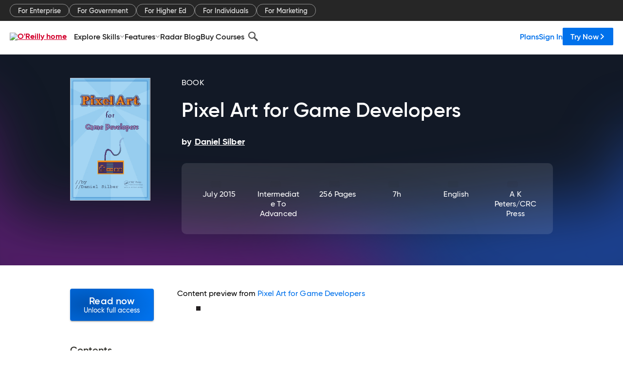

--- FILE ---
content_type: text/plain
request_url: https://c.6sc.co/?m=1
body_size: 2
content:
6suuid=4f18d017e827010053956f69ea000000b1731100